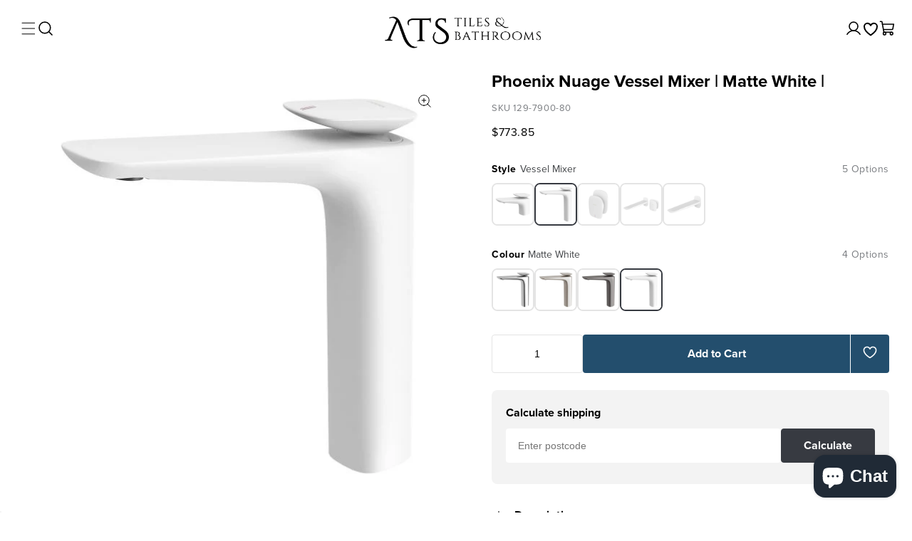

--- FILE ---
content_type: text/html; charset=UTF-8
request_url: https://front.smartwishlist.webmarked.net/v6/fetchstoredata.php?callback=jQuery22005734917448104051_1768786354821&store_domain=ats.sydney&store_id=25165135960&customer_id=0&_=1768786354822
body_size: 1089
content:
jQuery22005734917448104051_1768786354821({"add_tooltip_text":"Add to &lt;a href=&#039;\/a\/wishlist&#039;&gt;Wishlist&lt;\/a&gt;","remove_tooltip_text":"Remove from &lt;a href=&#039;\/a\/wishlist&#039;&gt;Wishlist&lt;\/a&gt;","wishlist_icon_color":"#000000","wishlist_icon_hover_color":"#000000","wishlist_icon_name":"heart-o","wishlist_icon_hover_name":"heart","extra_icon_class_name":"heart","extra_icon_hover_class_name":"","use_extra_icon":"0","display_item_count":"0","use_custom_location":"0","custom_location":null,"tooltip_offset_x":"0px","tooltip_offset_y":"0px","proxy_base":"\/a\/wishlist","tooltip_position":"top","display_tooltip":"1","display_topbadge":"1","topbadge_color":"#ffffff","topbadge_background_color":"#000000","topbadge_padding":"2px 6px","enable_accounts":"1","force_login":"0","extra_css_product":"\/*div#smartwishlist {\r\n    margin-top: 15px !important;\r\n}\r\ndiv#smartwishlist:hover {\r\n    border: 2px solid #d82d28 !important;\r\n    color: #ffffff;\r\n    background: #d82d28 !important;\r\n}\r\ndiv#smartwishlist:hover i#wishlist_icon {\r\n  color: #fff;\r\n}\r\n#sw_wishlist_label {\r\n    margin-left: 10px;\r\n    display: inline-block;\r\n    position: relative;\r\n}\r\ndiv#smartwishlist:hover #sw_wishlist_label {\r\n  color: #fff;\r\n}\r\ndiv#smartwishlist {\r\n     margin: 20px 0;\r\n    background: transparent;\r\n    border: 2px solid #000;\r\n    color: #000;\r\n    margin-top: 15px;\r\n    border-radius: 0;\r\n    float: left;\r\n    display: block;\r\n    width: 100%;\r\n    display: block;\r\n    border: 2px solid !important;\r\n    padding: 20px;\r\n}\r\n#bookmarkit.swpbutton2 {\r\n    padding: 0;\r\n    height: 63px !important;\r\n    line-height: 63px !important;\r\n    text-align: center !important;\r\n    display: block !important;\r\n    width: 100% !important;\r\n}\r\n.unbookmarked {\r\n    color: #000000 !important;\r\n    text-transform: uppercase !important;\r\n    font-weight: 600 !important;\r\n    letter-spacing: 0.5px !important;\r\n}\r\n\r\n#sw_wishlist_label {\r\n    margin-left: 10px;\r\n    text-transform: uppercase !important;\r\n    font-weight: 600 !important;\r\n    letter-spacing: 0.5px !important;\r\n    font-size: 14px;\r\n}\r\n*\/.unbookmarked {\n    color: #000000 !important;\n}\n\n.unbookmarked:hover {\n    color:  #000000;\n}\n\n.bookmarked {\n    color:  #000000;\n}\n\n.bookmarked:hover {\n    color:  #000000;\n}\n\n\n.tooltip-store-theme {\n\tborder-radius: 5px !important; \n\tborder: 1px solid #a79c9d !important;\n\tbackground: #a79c9d !important;\n\tcolor: #ffffff !important;\n}\n\n.tooltipster-content a {\n    color: #ffffff;\n    text-decoration: underline;\n}\n\n.tooltipster-content a:hover {\n    color: #ffffff;\n    text-decoration: underline;\n}\n\n.tooltipster-content a:visited {\n    color: #ffffff;\n    text-decoration: underline;\n}\n\n.tooltip-store-theme .tooltipster-content {\n    font-family: inherit !important;\n    font-size: 12px !important;\n}.smartwishlist{cursor:pointer;}","display_tooltip_productpage":"1","use_autosetup":"0","display_fixed_link":"0","swfl_html":"&lt;i class=&quot;fa fa-heart-o&quot;&gt;&lt;\/i&gt; My Wishlist","swfl_text":"&lt;i class=&quot;fa fa-heart-o&quot;&gt;&lt;\/i&gt; My Wishlist","swfl_orientation_desktop":"vertical","swfl_position_desktop":"left","swfl_margin_desktop":"bottom","swfl_margin_value_desktop":"40%","swfl_background_color":"#31B0D5","swfl_text_color":"#fff","swpbutton_type":"2","swpbutton_add_text":"Add to Wishlist","swpbutton_remove_text":"Remove from Wishlist","swpbutton_font_family":"inherit","swpbutton_label_fontsize":"14px","swpbutton_icon_fontsize":"14px","swpbutton3_color":"#ffffff","swpbutton3_background_color":"#31b0d5","swpbutton3_radius":"4px","swpbutton3_width_desktop":"200px","swpbutton3_width_mobile":"100%","swpbutton3_height":"40px","optimize_swpbutton_mobile":"1","mobile_max_width":"500px","disable_notification":"0","wishlist_items":[]});

--- FILE ---
content_type: text/json
request_url: https://conf.config-security.com/model
body_size: 85
content:
{"title":"recommendation AI model (keras)","structure":"release_id=0x59:7d:45:28:48:3d:5c:47:2c:36:56:68:32:41:67:37:79:40:27:7d:39:71:5f:34:72:61:5d:79:29;keras;su00d3debt8aapkzyomarzsa7r3btcvzp6meplpzdwo5by7z86h3pygiy0f0fg9mecq3jxbr","weights":"../weights/597d4528.h5","biases":"../biases/597d4528.h5"}